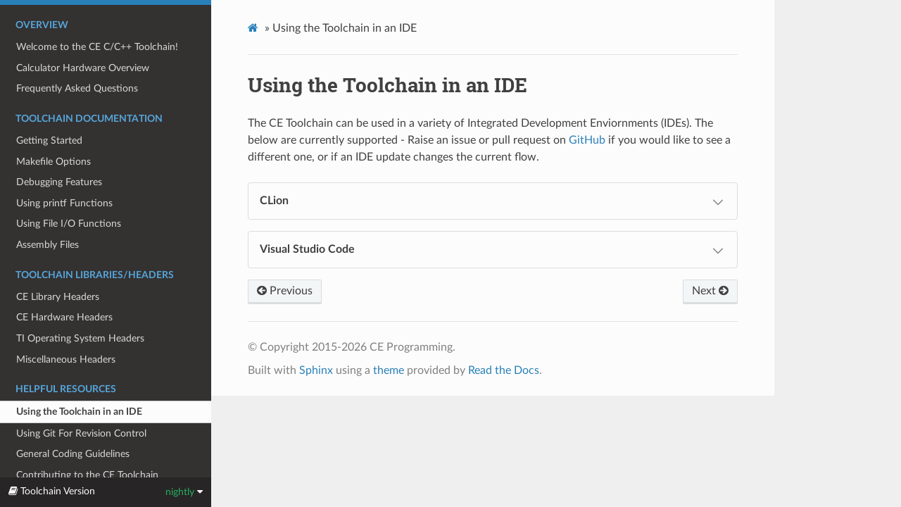

--- FILE ---
content_type: text/html; charset=utf-8
request_url: https://ce-programming.github.io/toolchain/nightly/static/ides.html
body_size: 3910
content:
<!DOCTYPE html>
<html class="writer-html5" lang="en" >
<head>
  <meta charset="utf-8" />
  <meta name="viewport" content="width=device-width, initial-scale=1.0" />
  <title>Using the Toolchain in an IDE &mdash; CE C/C++ Toolchain  documentation</title>
      <link rel="stylesheet" href="../_static/pygments.css" type="text/css" />
      <link rel="stylesheet" href="../_static/css/theme.css" type="text/css" />
      <link rel="stylesheet" href="../_static/design-style.4045f2051d55cab465a707391d5b2007.min.css" type="text/css" />
  <!--[if lt IE 9]>
    <script src="../_static/js/html5shiv.min.js"></script>
  <![endif]-->
  
        <script data-url_root="../" id="documentation_options" src="../_static/documentation_options.js"></script>
        <script src="../_static/jquery.js"></script>
        <script src="../_static/underscore.js"></script>
        <script src="../_static/doctools.js"></script>
        <script src="../_static/design-tabs.js"></script>
    <script src="../_static/js/theme.js"></script>
    <link rel="index" title="Index" href="../genindex.html" />
    <link rel="search" title="Search" href="../search.html" />
    <link rel="next" title="Using Git For Revision Control" href="git.html" />
    <link rel="prev" title="tice.h" href="../headers/tice.html" /> 
</head>

<body class="wy-body-for-nav"> 
  <div class="wy-grid-for-nav">
    <nav data-toggle="wy-nav-shift" class="wy-nav-side">
      <div class="wy-side-scroll">
        <div class="wy-side-nav-search" >
            <a href="../index.html" class="icon icon-home"> CE C/C++ Toolchain
          </a>
              <div class="version">
                nightly
              </div>
<div role="search">
  <form id="rtd-search-form" class="wy-form" action="../search.html" method="get">
    <input type="text" name="q" placeholder="Search docs" />
    <input type="hidden" name="check_keywords" value="yes" />
    <input type="hidden" name="area" value="default" />
  </form>
</div>
        </div><div class="wy-menu wy-menu-vertical" data-spy="affix" role="navigation" aria-label="Navigation menu">
              <p class="caption" role="heading"><span class="caption-text">Overview</span></p>
<ul>
<li class="toctree-l1"><a class="reference internal" href="../index.html">Welcome to the CE C/C++ Toolchain!</a></li>
<li class="toctree-l1"><a class="reference internal" href="hardware.html">Calculator Hardware Overview</a></li>
<li class="toctree-l1"><a class="reference internal" href="faq.html">Frequently Asked Questions</a></li>
</ul>
<p class="caption" role="heading"><span class="caption-text">Toolchain Documentation</span></p>
<ul>
<li class="toctree-l1"><a class="reference internal" href="getting-started.html">Getting Started</a></li>
<li class="toctree-l1"><a class="reference internal" href="makefile-options.html">Makefile Options</a></li>
<li class="toctree-l1"><a class="reference internal" href="debugging.html">Debugging Features</a></li>
<li class="toctree-l1"><a class="reference internal" href="printf.html">Using printf Functions</a></li>
<li class="toctree-l1"><a class="reference internal" href="fileio.html">Using File I/O Functions</a></li>
<li class="toctree-l1"><a class="reference internal" href="asm.html">Assembly Files</a></li>
</ul>
<p class="caption" role="heading"><span class="caption-text">Toolchain Libraries/Headers</span></p>
<ul>
<li class="toctree-l1"><a class="reference internal" href="../libraries/index.html">CE Library Headers</a></li>
<li class="toctree-l1"><a class="reference internal" href="../headers/sys/index.html">CE Hardware Headers</a></li>
<li class="toctree-l1"><a class="reference internal" href="../headers/ti/index.html">TI Operating System Headers</a></li>
<li class="toctree-l1"><a class="reference internal" href="../headers/index.html">Miscellaneous Headers</a></li>
</ul>
<p class="caption" role="heading"><span class="caption-text">Helpful Resources</span></p>
<ul class="current">
<li class="toctree-l1 current"><a class="current reference internal" href="#">Using the Toolchain in an IDE</a></li>
<li class="toctree-l1"><a class="reference internal" href="git.html">Using Git For Revision Control</a></li>
<li class="toctree-l1"><a class="reference internal" href="coding-guidelines.html">General Coding Guidelines</a></li>
<li class="toctree-l1"><a class="reference internal" href="contributing.html">Contributing to the CE Toolchain</a></li>
</ul>

        </div>
      </div>
    </nav>

    <section data-toggle="wy-nav-shift" class="wy-nav-content-wrap"><nav class="wy-nav-top" aria-label="Mobile navigation menu" >
          <i data-toggle="wy-nav-top" class="fa fa-bars"></i>
          <a href="../index.html">CE C/C++ Toolchain</a>
      </nav>

      <div class="wy-nav-content">
        <div class="rst-content">
          <div role="navigation" aria-label="Page navigation">
  <ul class="wy-breadcrumbs">
      <li><a href="../index.html" class="icon icon-home"></a> &raquo;</li>
      <li>Using the Toolchain in an IDE</li>
      <li class="wy-breadcrumbs-aside">
      </li>
  </ul>
  <hr/>
</div>
          <div role="main" class="document" itemscope="itemscope" itemtype="http://schema.org/Article">
           <div itemprop="articleBody">
             
  <div class="section" id="using-the-toolchain-in-an-ide">
<span id="ides"></span><h1>Using the Toolchain in an IDE<a class="headerlink" href="#using-the-toolchain-in-an-ide" title="Permalink to this headline"></a></h1>
<p>The CE Toolchain can be used in a variety of Integrated Development Enviornments (IDEs).
The below are currently supported - Raise an issue or pull request on <a class="reference external" href="https://github.com/CE-Programming/toolchain">GitHub</a> if you would like to see a different one, or if an IDE update changes the current flow.</p>
<details class="sd-sphinx-override sd-dropdown sd-card sd-mb-3">
<summary class="sd-summary-title sd-card-header">
CLion<div class="sd-summary-down docutils">
<svg version="1.1" width="1.5em" height="1.5em" class="sd-octicon sd-octicon-chevron-down" viewBox="0 0 24 24" aria-hidden="true"><path fill-rule="evenodd" d="M5.22 8.72a.75.75 0 000 1.06l6.25 6.25a.75.75 0 001.06 0l6.25-6.25a.75.75 0 00-1.06-1.06L12 14.44 6.28 8.72a.75.75 0 00-1.06 0z"></path></svg></div>
<div class="sd-summary-up docutils">
<svg version="1.1" width="1.5em" height="1.5em" class="sd-octicon sd-octicon-chevron-up" viewBox="0 0 24 24" aria-hidden="true"><path fill-rule="evenodd" d="M18.78 15.28a.75.75 0 000-1.06l-6.25-6.25a.75.75 0 00-1.06 0l-6.25 6.25a.75.75 0 101.06 1.06L12 9.56l5.72 5.72a.75.75 0 001.06 0z"></path></svg></div>
</summary><div class="sd-summary-content sd-card-body docutils">
<p class="sd-card-text">CLion is a C/C++ IDE made by JetBrains.
Open your project in CLion.
If you’re making a new one, make a copy of the <code class="code docutils literal notranslate"><span class="pre">examples/standalone_examples/template</span></code> folder to get a boilerplate Makefile.</p>
<p class="rubric">Open IDE settings</p>
<p class="sd-card-text">This is found under the drop-down option (<code class="code docutils literal notranslate"><span class="pre">File</span> <span class="pre">&gt;</span> <span class="pre">Settings</span></code>).</p>
<img alt="../_images/ides_clion_1.png" class="align-center" src="../_images/ides_clion_1.png" />
<p class="rubric">Configure the make executable</p>
<p class="sd-card-text"><strong>WINDOWS ONLY</strong>: Set the <code class="code docutils literal notranslate"><span class="pre">make</span></code> executable (<code class="code docutils literal notranslate"><span class="pre">Build,</span> <span class="pre">Execution,</span> <span class="pre">Deployment</span> <span class="pre">&gt;</span> <span class="pre">Build</span> <span class="pre">Tools</span> <span class="pre">&gt;</span> <span class="pre">Make</span></code>) to your CEdev <code class="code docutils literal notranslate"><span class="pre">bin/make.exe</span></code> file.</p>
<img alt="../_images/ides_clion_2.png" class="align-center" src="../_images/ides_clion_2.png" />
<p class="rubric">Create CEdev Toolchain</p>
<p class="sd-card-text">Navigate to the options <code class="code docutils literal notranslate"><span class="pre">Build,</span> <span class="pre">Execution,</span> <span class="pre">Deployment</span> <span class="pre">&gt;</span> <span class="pre">Toolchains</span></code>, <code class="code docutils literal notranslate"><span class="pre">+</span></code>, <code class="code docutils literal notranslate"><span class="pre">System</span></code></p>
<img alt="../_images/ides_clion_3.png" class="align-center" src="../_images/ides_clion_3.png" />
<p class="sd-card-text">On Windows, set the “Build Tool” to <code class="code docutils literal notranslate"><span class="pre">CEdev/bin/make.exe</span></code> and both C compilers to <code class="code docutils literal notranslate"><span class="pre">CEdev/bin/ez80-clang.exe</span></code></p>
<p class="sd-card-text">On MacOS/Linux, set both C compilers to <code class="code docutils literal notranslate"><span class="pre">CEdev/bin/ez80-clang</span></code>.
MacOS/Linux come with their own system <code class="code docutils literal notranslate"><span class="pre">make</span></code> executable, and the default system one can be used.</p>
<img alt="../_images/ides_clion_4.png" class="align-center" src="../_images/ides_clion_4.png" />
<p class="sd-card-text">CLion will likely warn that “Test CMake run finished with errors”.
This is safe to ignore.</p>
<p class="rubric">Enable CEdev Toolchain</p>
<p class="sd-card-text">Set the Makefile Toolchain (<code class="code docutils literal notranslate"><span class="pre">Build,</span> <span class="pre">Execution,</span> <span class="pre">Deployment</span> <span class="pre">&gt;</span> <span class="pre">Makefile</span></code>) to your newly created toolchain.</p>
<img alt="../_images/ides_clion_5.png" class="align-center" src="../_images/ides_clion_5.png" />
<p class="sd-card-text">Code assistance should be working now.
If you opened a demo project, you should be able to hover over the functions to see documentation/usage.</p>
<p class="rubric">Build</p>
<p class="sd-card-text">Before this step, make sure you added your CEdev <code class="code docutils literal notranslate"><span class="pre">bin</span></code> folder to your system’s PATH environment variable, otherwise <code class="code docutils literal notranslate"><span class="pre">make</span></code> won’t be able to find the compiler.</p>
<p class="sd-card-text">At the top right, 5 Run Configurations are auto-generated.</p>
<ul class="simple">
<li><p class="sd-card-text">Select “all” for the standard build.</p></li>
<li><p class="sd-card-text">Select “debug” for a debug build for use with the <a class="reference external" href="https://ce-programming.github.io/toolchain/static/debugging.html">CEmu debugging toolchain</a>.</p></li>
<li><p class="sd-card-text">Only use the Build (the hammer icon) button with these.
The Run icon tries to run the generated executables, which fails since .8xp files can’t be run natively on PC.</p></li>
</ul>
</div>
</details><details class="sd-sphinx-override sd-dropdown sd-card sd-mb-3">
<summary class="sd-summary-title sd-card-header">
Visual Studio Code<div class="sd-summary-down docutils">
<svg version="1.1" width="1.5em" height="1.5em" class="sd-octicon sd-octicon-chevron-down" viewBox="0 0 24 24" aria-hidden="true"><path fill-rule="evenodd" d="M5.22 8.72a.75.75 0 000 1.06l6.25 6.25a.75.75 0 001.06 0l6.25-6.25a.75.75 0 00-1.06-1.06L12 14.44 6.28 8.72a.75.75 0 00-1.06 0z"></path></svg></div>
<div class="sd-summary-up docutils">
<svg version="1.1" width="1.5em" height="1.5em" class="sd-octicon sd-octicon-chevron-up" viewBox="0 0 24 24" aria-hidden="true"><path fill-rule="evenodd" d="M18.78 15.28a.75.75 0 000-1.06l-6.25-6.25a.75.75 0 00-1.06 0l-6.25 6.25a.75.75 0 101.06 1.06L12 9.56l5.72 5.72a.75.75 0 001.06 0z"></path></svg></div>
</summary><div class="sd-summary-content sd-card-body docutils">
<p class="sd-card-text">Open the project using <code class="code docutils literal notranslate"><span class="pre">File</span> <span class="pre">&gt;</span> <span class="pre">Open</span> <span class="pre">Folder</span></code>.</p>
<p class="rubric">Install Extensions</p>
<p class="sd-card-text">From the Extensions tab, on the left, install the C/C++, C/C++ Extension Pack, and Makefile Tools extensions.</p>
<p class="rubric">Open IntelliSense Configurations Screen</p>
<p class="sd-card-text">Open the Command Palette (<code class="code docutils literal notranslate"><span class="pre">Ctrl+Shift+P</span></code>) and select <code class="code docutils literal notranslate"><span class="pre">C/C++:</span> <span class="pre">Edit</span> <span class="pre">configurations</span> <span class="pre">(UI)</span></code>.</p>
<p class="rubric">Set Compiler Options</p>
<p class="sd-card-text">Set the value of the “Compiler path” option to be the path to the <code class="code docutils literal notranslate"><span class="pre">ez80-clang</span></code> executable in the <code class="code docutils literal notranslate"><span class="pre">bin</span></code> directory of your toolchain installation, e.g. <code class="code docutils literal notranslate"><span class="pre">/home/john/CEdev/bin/ez80-clang</span></code>.
Also set the “Include path” option to the path to the <code class="code docutils literal notranslate"><span class="pre">include</span></code> directory (e.g. <code class="code docutils literal notranslate"><span class="pre">/home/john/CEdev/include</span></code>). Make sure to remove/replace the original value of <code class="code docutils literal notranslate"><span class="pre">${default}</span></code>, rather than just adding the path at the end.</p>
</div>
</details></div>


           </div>
          </div>
          <footer><div class="rst-footer-buttons" role="navigation" aria-label="Footer">
        <a href="../headers/tice.html" class="btn btn-neutral float-left" title="tice.h" accesskey="p" rel="prev"><span class="fa fa-arrow-circle-left" aria-hidden="true"></span> Previous</a>
        <a href="git.html" class="btn btn-neutral float-right" title="Using Git For Revision Control" accesskey="n" rel="next">Next <span class="fa fa-arrow-circle-right" aria-hidden="true"></span></a>
    </div>

  <hr/>

  <div role="contentinfo">
    <p>&#169; Copyright 2015-2026 CE Programming.</p>
  </div>

  Built with <a href="https://www.sphinx-doc.org/">Sphinx</a> using a
    <a href="https://github.com/readthedocs/sphinx_rtd_theme">theme</a>
    provided by <a href="https://readthedocs.org">Read the Docs</a>.
   

</footer>
        </div>
      </div>
    </section>
  </div>
  
  <div class="rst-versions" data-toggle="rst-versions" role="note" aria-label="versions">
    <span class="rst-current-version" data-toggle="rst-current-version">
      <span class="fa fa-book"> Toolchain Version</span>
      nightly
      <span class="fa fa-caret-down"></span>
    </span>
    <div class="rst-other-versions">
      
      <dl>
        <dt>Versions</dt>
        
          
          
        
          
          
        
          
          
            
              <dd><a href="/toolchain/index.html">latest (v14.2)</a></dd>
            
          
        
          
          
        
          
          
        
          
          
        
          
          
        
          
          
        
          
          
        
          
          
        
          
             <strong> 
            <dd><a href="/toolchain/nightly/index.html">nightly (master)</a></dd>
             </strong> 
          
          
        
          
          
        
          
          
        
          
          
        
          
          
        
          
          
        
      </dl>
      
      
      <dl>
        <dt>Old Versions</dt>
        
          
            
            <dd><a href="/toolchain/v14.0/index.html">v14.0</a></dd>
            
          
        
          
            
            <dd><a href="/toolchain/v14.1/index.html">v14.1</a></dd>
            
          
        
          
        
          
            
            <dd><a href="/toolchain/v13.0/index.html">v13.0</a></dd>
            
          
        
          
            
            <dd><a href="/toolchain/v11.1/index.html">v11.1</a></dd>
            
          
        
          
            
            <dd><a href="/toolchain/v11.0/index.html">v11.0</a></dd>
            
          
        
          
            
            <dd><a href="/toolchain/v11.2/index.html">v11.2</a></dd>
            
          
        
          
            
            <dd><a href="/toolchain/v10.0/index.html">v10.0</a></dd>
            
          
        
          
            
            <dd><a href="/toolchain/v10.1/index.html">v10.1</a></dd>
            
          
        
          
            
            <dd><a href="/toolchain/v10.2/index.html">v10.2</a></dd>
            
          
        
          
        
          
            
            <dd><a href="/toolchain/v12.0/index.html">v12.0</a></dd>
            
          
        
          
            
            <dd><a href="/toolchain/v12.1/index.html">v12.1</a></dd>
            
          
        
          
            
            <dd><a href="/toolchain/v9.0/index.html">v9.0</a></dd>
            
          
        
          
            
            <dd><a href="/toolchain/v9.1/index.html">v9.1</a></dd>
            
          
        
          
            
            <dd><a href="/toolchain/v9.2/index.html">v9.2</a></dd>
            
          
        
      </dl>
      
    </div>
  </div>
<script>
      jQuery(function () {
          SphinxRtdTheme.Navigation.enable(true);
      });
  </script> 

</body>
</html>